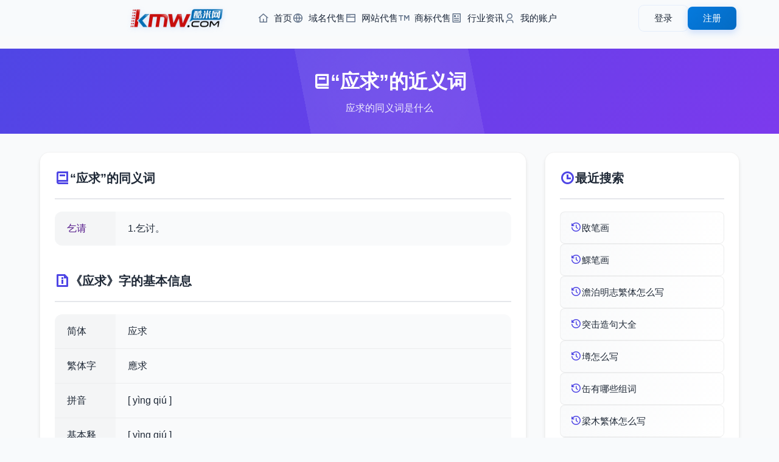

--- FILE ---
content_type: text/html; charset=utf-8
request_url: https://www.kmw.com/jinyici/ommock.html
body_size: 3754
content:
<!DOCTYPE html>
<html lang="zh-CN">
<head>
    <meta charset="UTF-8">
    <meta name="viewport" content="width=device-width, initial-scale=1.0, maximum-scale=1.0, user-scalable=0">
	<title>应求的近义词_应求的同义词是什么</title>
	<meta name="keywords" content="应求近义词,应求的同义词是什么">
	<meta name="description" content="应求近义词,应求的同义词是什么">
    <!-- 添加 Google 字体 -->
    <link href="/styles/css/css2.css?family=Noto+Sans+SC:wght@400;500;700&display=swap" rel="stylesheet">
    <!-- 添加 Remix 图标 -->
    <link rel="stylesheet" href="/styles/css/remixicon.css">
    <!-- 基础样式文件 -->
    <link rel="stylesheet" href="/styles/css/common.css">
    <!-- 头部和底部样式 -->
    <link rel="stylesheet" href="/styles/css/head.css">
    <link rel="stylesheet" href="/styles/css/foot.css">
    <!-- 页面特定样式 -->
    <link rel="stylesheet" href="/styles/css/zucilist.css">
    <script src="/styles/js/jquery-3.6.0.min.js"></script>
</head>
<body>
    <!-- 添加进度条 -->
    <div class="progress-bar" id="progressBar"></div>

    <!-- 引入公共头部 -->
    <div id="header">
    <div class="header-content">
    <div class="header-left">
        <a href="https://www.kmw.com/" class="logo">
            <img src="/styles/images/logo.png" alt="Logo">
        </a>
        <nav class="nav-menu">
            <ul>
                <li>
                    <a href="https://www.kmw.com/">
                        <i class="ri-home-4-line"></i>
                        首页
                    </a>
                </li>
                <li>
                    <a href="/yuming/">
                        <i class="ri-global-line"></i>
                        域名代售
                    </a>
                </li>
                <li>
                    <a href="/wangzhan/">
                        <i class="ri-window-line"></i>
                        网站代售
                    </a>
                </li>
                <li>
                    <a href="/shangbiao/">
                        <i class="ri-trademark-line"></i>
                        商标代售
                    </a>
                </li>
                <li>
                    <a href="/news/">
                        <i class="ri-article-line"></i>
                        行业资讯
                    </a>
                </li>
                <li>
                    <a href="/Home/User/">
                        <i class="ri-user-3-line"></i>
                        我的账户
                    </a>
                </li>
            </ul>
        </nav>
    </div>
    
    <!-- 用户菜单 -->
    <div class="user-menu">
                <!-- 未登录状态 -->
        <div class="guest-menu" id="guestMenu">
            <a href="/home/User/login.html" class="btn btn-login">登录</a>
            <a href="/home/User/reg.html" class="btn btn-register">注册</a>
        </div>
            </div>
    
    <!-- 移动端菜单按钮 -->
    <button class="mobile-menu-btn">
        <i class="ri-menu-line"></i>
    </button>
</div>

<!-- 移动端菜单 -->
<div class="mobile-menu">
    <nav class="mobile-nav">
        <a href="https://www.kmw.com/" class="nav-link">
            <i class="ri-home-4-line"></i>
            首页
        </a>
        <a href="/yuming/" class="nav-link">
            <i class="ri-global-line"></i>
            域名代售
        </a>
        <a href="/wangzhan/" class="nav-link">
            <i class="ri-window-line"></i>
            网站代售
        </a>
        <a href="/shangbiao/" class="nav-link">
            <i class="ri-trademark-line"></i>
            商标代售
        </a>
        <a href="/news/" class="nav-link">
            <i class="ri-article-line"></i>
            行业资讯
        </a>
        <a href="/Home/User/" class="nav-link">
            <i class="ri-user-3-line"></i>
            我的账户
        </a>
    </nav>
</div> </div>

    <main class="main-content">
        <!-- 组词页面标题 -->
        <section class="page-header">
            <div class="container">
                <h1 class="page-title">
                    <i class="ri-book-2-line"></i>
                    “应求”的近义词
                </h1>
                <p class="page-description">应求的同义词是什么</p>
            </div>
        </section>

        <!-- 组词内容主体 -->
        <section class="zuci-container">
            <div class="container">
                <div class="content-grid">
                    <!-- 左侧主要内容 -->
                    <div class="content-section zuci-detail">
                        <div class="detail-section">
                            <h2 class="section-title">
                                <i class="ri-book-2-line"></i>
                                 “应求”的同义词
                            </h2>
                            <div class="info-table">
                                                                <div class="info-row">
                                    <div class="info-label"><a href="">乞请</a></div>
                                    <div class="info-value">1.乞讨。</div>
                                </div>
								                            </div>
                        </div>
                        <div class="detail-section">
                            <h2 class="section-title">
                                <i class="ri-file-info-line"></i>
                                《应求》字的基本信息
                            </h2>
                            <div class="info-table">
                                                                <div class="info-row">
                                    <div class="info-label">简体</div>
                                    <div class="info-value">应求</div>
                                </div>
                                                                <div class="info-row">
                                    <div class="info-label">繁体字</div>
                                    <div class="info-value">應求</div>
                                </div>
                                                                <div class="info-row">
                                    <div class="info-label">拼音</div>
                                    <div class="info-value">[ yìng qiú ]</div>
                                </div>
                                                                <div class="info-row">
                                    <div class="info-label">基本释义</div>
                                    <div class="info-value"><dl>
            <dt class="pinyin">[ yìng qiú ]</dt>
            <dd>
                                <p>
                    应和，响应。语出《易·乾》：“同声相应，同气相求。”后多用于指响应征召。
                                    </p>
                            </dd>

        </dl><br><a href="/cidian/ommock.html">要了解更多，可以查看 【应求的释义】</a><i class="ri-arrow-right-line"></i></div>
                                </div>
                                                            </div>
                        </div>
                    </div>

                    <!-- 右侧搜索记录 -->
                    <div class="content-section recent-search">
                        <h2 class="section-title">
                            <i class="ri-time-line"></i>
                            最近搜索
                        </h2>
                        <div class="recent-list">
                            							<a href="/bishun/oncsr.html" title="敃笔画">
                            <div class="recent-item">
                                <i class="ri-history-line"></i>
                                <span>敃笔画</span>
                            </div>
                            </a>
														<a href="/bishun/annnk.html" title="鰥笔画">
                            <div class="recent-item">
                                <i class="ri-history-line"></i>
                                <span>鰥笔画</span>
                            </div>
                            </a>
														<a href="/fanti/mnaqma.html" title="澹泊明志繁体怎么写">
                            <div class="recent-item">
                                <i class="ri-history-line"></i>
                                <span>澹泊明志繁体怎么写</span>
                            </div>
                            </a>
														<a href="/zaoju/anrjmk.html" title="突击造句大全">
                            <div class="recent-item">
                                <i class="ri-history-line"></i>
                                <span>突击造句大全</span>
                            </div>
                            </a>
														<a href="/zidian/jrqc.html" title="壿怎么写">
                            <div class="recent-item">
                                <i class="ri-history-line"></i>
                                <span>壿怎么写</span>
                            </div>
                            </a>
														<a href="/zuci/oacqq.html" title="缶有哪些组词">
                            <div class="recent-item">
                                <i class="ri-history-line"></i>
                                <span>缶有哪些组词</span>
                            </div>
                            </a>
														<a href="/fanti/oocooq.html" title="梁木繁体怎么写">
                            <div class="recent-item">
                                <i class="ri-history-line"></i>
                                <span>梁木繁体怎么写</span>
                            </div>
                            </a>
														<a href="/fanyici/jqnoaq.html" title="改过不吝反义词">
                            <div class="recent-item">
                                <i class="ri-history-line"></i>
                                <span>改过不吝反义词</span>
                            </div>
                            </a>
														<a href="/miyu/amsrko.html" title="勒令停止谜语">
                            <div class="recent-item">
                                <i class="ri-history-line"></i>
                                <span>勒令停止谜语</span>
                            </div>
                            </a>
														<a href="/zaoju/mkscmq.html" title="未雨绸缪怎么造句">
                            <div class="recent-item">
                                <i class="ri-history-line"></i>
                                <span>未雨绸缪怎么造句</span>
                            </div>
                            </a>
							                        </div>
                    </div>

                    <!-- 热门搜索 -->
                    <div class="content-section hot-search">
                        <h2 class="section-title">
                            <i class="ri-fire-line"></i>
                            热门搜索
                        </h2>
                        <div class="hot-list">
                                                        <a href="/cidian/jncknm.html" title="鞴勒词典">
                            <div class="recent-item">
                                <i class="ri-fire-line"></i>
                                <span>鞴勒词典</span>
                            </div>
                            </a>
							                            <a href="/zaoju/aasqrq.html" title="脏话如何造句">
                            <div class="recent-item">
                                <i class="ri-fire-line"></i>
                                <span>脏话如何造句</span>
                            </div>
                            </a>
							                            <a href="/zidian/crnn.html" title="矹的读音">
                            <div class="recent-item">
                                <i class="ri-fire-line"></i>
                                <span>矹的读音</span>
                            </div>
                            </a>
							                            <a href="/bishun/srkj.html" title="崊的笔画">
                            <div class="recent-item">
                                <i class="ri-fire-line"></i>
                                <span>崊的笔画</span>
                            </div>
                            </a>
							                            <a href="/fanti/anorjn.html" title="洋历繁体字怎么写">
                            <div class="recent-item">
                                <i class="ri-fire-line"></i>
                                <span>洋历繁体字怎么写</span>
                            </div>
                            </a>
							                            <a href="/xiehouyu/oojak.html" title="导弹打飞机的歇后语">
                            <div class="recent-item">
                                <i class="ri-fire-line"></i>
                                <span>导弹打飞机的歇后语</span>
                            </div>
                            </a>
							                            <a href="/xiehouyu/akqom.html" title="屁股上挂粪筐的歇后语">
                            <div class="recent-item">
                                <i class="ri-fire-line"></i>
                                <span>屁股上挂粪筐的歇后语</span>
                            </div>
                            </a>
							                            <a href="/cidian/osrnrj.html" title="按辔词典">
                            <div class="recent-item">
                                <i class="ri-fire-line"></i>
                                <span>按辔词典</span>
                            </div>
                            </a>
							                            <a href="/xiehouyu/aqqcc.html" title="老母猪独吃食歇后语">
                            <div class="recent-item">
                                <i class="ri-fire-line"></i>
                                <span>老母猪独吃食歇后语</span>
                            </div>
                            </a>
							                            <a href="/bishun/osm.html" title="婹笔画">
                            <div class="recent-item">
                                <i class="ri-fire-line"></i>
                                <span>婹笔画</span>
                            </div>
                            </a>
							                        </div>
                    </div>
                </div>
            </div>
        </section>
    </main>

    <!-- 引入公共底部 -->
    <!-- 网站底部 -->
<footer class="footer">
    <div class="footer-content">
        <!-- 主要内容区域 -->
        <div class="footer-main">
            <!-- 链接区域 -->
            <div class="footer-links">
                <div class="footer-column">
                    <h4>帮助支持</h4>
                    <ul>
                        <li><a href="/help/bzzx.html">帮助中心</a></li>
                        <li><a href="/Home/User/">用户中心</a></li>
                        <li><a href="/sitemap.xml">网站地图</a></li>
                    </ul>
                </div>
                <div class="footer-column">
                    <h4>支付服务</h4>
                    <ul>
                        <li><a href="/help/fkfs.html">付款方式</a></li>
                        <li><a href="/help/fkfs.html">域名账户</a></li>
                        <li><a href="/help/jyfl.html">服务费率</a></li>
                    </ul>
                </div>
                <div class="footer-column">
                    <h4>规则条款</h4>
                    <ul>
                        <li><a href="/help/jygz.html">交易规则</a></li>
                        <li><a href="/help/yssm.html">隐私声明</a></li>
                        <li><a href="/help/fwxy.html">服务协议</a></li>
                    </ul>
                </div>
                <div class="footer-column">
                    <h4>联系我们</h4>
                    <ul>
                        <li><a href="/help/lxjjr.html">业务咨询</a></li>
                        <li><a href="//wpa.qq.com/msgrd?v=3&uin=7665999&site=qq&menu=yes">投诉建议</a></li>
                        <li><a href="/help/lxwm.html">联系我们</a></li>
                    </ul>
                </div>
                <div class="footer-column">
                    <h4>关于我们</h4>
                    <ul>
                        <li><a href="/help/gywm.html">关于我们</a></li>
                        <li><a href="/help/cpyc.html">诚聘英才</a></li>
                        <li><a href="/Home/agent/login.html">经纪登录</a></li>
                    </ul>
                </div>
            </div>

            <!-- 二维码区域 -->
            <div class="qr-codes">
                <div class="qr-item">
                    <img src="/styles/images/z-p2.jpg" alt="微信公众号">
                    <p>微信公众号</p>
                </div>
                <div class="qr-item">
                    <img src="/styles/images/z-p3.jpg" alt="微信小程序">
                    <p>微信小程序</p>
                </div>
            </div>
        </div>

        <!-- 公司信息 -->
        <div class="company-info">
            <p>
                大连酷米科技有限公司
                <span class="separator">|</span>
                电话: 0411-88255560
                <span class="separator">|</span>
                员工舞弊举报: mi@kmw.com
                <span class="separator">|</span>
                地址: 辽宁省大连市甘井子区华南广场中南大厦A座612
            </p>
        </div>

        <!-- 备案信息 -->
        <div class="certificates">
            <p class="license">
                <a href="https://beian.miit.gov.cn/" target="_blank">辽ICP备2023003160号-1</a>
                <span class="separator">|</span>
                增值电信业务经营许可证：辽B2-20230432
                <span class="separator">|</span>
                在线数据处理与交易许可证：辽B2-20230432
                <span class="separator">|</span>
                <a href="http://www.beian.gov.cn/" target="_blank">辽公网安备 21021102000934号</a>
            </p>
            <p class="copyright">Copyright © 2014-2025 酷米科技 版权所有</p>
        </div>

        <!-- 认证图标 -->
        <div class="cert-icons">
            <img src="/styles/images/icon-1.png" alt="认证图标1">
            <a href="/yyzz.png" target="_blank" target="_blank"><img src="/public/images/icon-2.png" alt="认证图标2"></a>
            <a href="http://www.beian.gov.cn/portal/registerSystemInfo?recordcode=21021102000934" target="_blank"><img src="/public/images/icon-3.png" alt="认证图标3"></a>
            <img src="/styles/images/icon-4.png" alt="认证图标4">
            <img src="/styles/images/icon-5.png" alt="认证图标5">
            <a href="http://cyberpolice.mps.gov.cn/wfjb/?token=5cbc1f9a-8cb3-4322-94cc-81b446add315" target="_blank"><img src="/styles/images/icon-6.png" alt="认证图标6"></a>
        </div>
    </div>
</footer> 
<script>
var _hmt = _hmt || [];
(function() {
  var hm = document.createElement("script");
  hm.src = "https://hm.baidu.com/hm.js?a11e6c50414ba01af35e173204275ab0";
  var s = document.getElementsByTagName("script")[0]; 
  s.parentNode.insertBefore(hm, s);
})();
</script>

    <!-- 引入jQuery -->
    <!-- 引入自定义JS -->
    <script src="/styles/js/zucilist.js"></script>
    <script src="/styles/js/header.js"></script>
    <script src="/js/jquery.js"></script>
    <script src="/js/lib.js"></script>
</body>
</html> 

--- FILE ---
content_type: text/css
request_url: https://www.kmw.com/styles/css/head.css
body_size: 4664
content:
/* 头部容器 */
.header {
    position: fixed;
    top: 0;
    left: 0;
    width: 100%;
    background: linear-gradient(to right, rgba(255, 255, 255, 0.98), rgba(255, 255, 255, 0.95), rgba(255, 255, 255, 0.98));
    box-shadow: 0 4px 30px rgba(0, 0, 0, 0.05);
    z-index: 1000;
    backdrop-filter: blur(10px) saturate(180%);
    transition: all 0.4s cubic-bezier(0.4, 0, 0.2, 1);
    border-bottom: 1px solid rgba(var(--primary-rgb), 0.08);
}

/* 头部内容区 */
.header-content {
    max-width: 1200px;
    margin: 0 auto;
    padding: 15px 20px;
    display: flex;
    align-items: center;
    justify-content: space-between;
}

/* 左侧区域（Logo + 导航） */
.header-left {
    display: flex;
    align-items: center;
    flex: 1;
    justify-content: center; /* 居中对齐 */
}

/* Logo样式 */
.logo {
    display: flex;
    align-items: center;
    text-decoration: none;
    padding: 4px;
    transition: transform 0.3s ease;
    margin-right: 50px;
}

.logo:hover {
    transform: scale(1.02) translateY(-1px);
}

.logo img {
    height: 38px;
    width: auto;
    max-width: 160px;
    object-fit: contain;
    transition: all 0.3s cubic-bezier(0.4, 0, 0.2, 1);
    filter: drop-shadow(0 2px 4px rgba(var(--primary-rgb), 0.2));
}

/* 导航菜单 */
.nav-menu {
    margin-left: 50px;
}

.nav-menu ul {
    display: flex;
    gap: 40px;
    list-style: none;
    margin: 0;
    padding: 0;
}

.nav-menu li a {
    display: flex;
    align-items: center;
    color: #333;
    text-decoration: none;
    font-size: 16px;
    font-weight: 500;
    padding: 8px 0;
    transition: all 0.3s ease;
    position: relative;
}

/* 图标样式 */
.nav-menu li a i {
    font-size: 20px;
    margin-right: 6px;
    color: #666;
    transition: all 0.3s ease;
}

/* 悬停效果 */
.nav-menu li a:hover {
    color: #045cb7;
}

.nav-menu li a:hover i {
    color: #045cb7;
    transform: translateY(-2px);
}

/* 下划线动画效果 */
.nav-menu li a::after {
    content: '';
    position: absolute;
    bottom: 0;
    left: 0;
    width: 0;
    height: 2px;
    background: #045cb7;
    transition: width 0.3s ease;
}

.nav-menu li a:hover::after {
    width: 100%;
}

/* 当前页面激活状态 */
.nav-menu li a.active {
    color: #045cb7;
}

.nav-menu li a.active i {
    color: #045cb7;
}

.nav-menu li a.active::after {
    width: 100%;
}

/* 用户菜单容器 */
.user-menu {
    height: 100%;
    display: flex;
    align-items: center;
    margin-left: 30px; /* 增加左边距，让用户名靠右 */
}

/* 用户下拉菜单容器 */
.user-dropdown {
    height: 100%;
    display: flex;
    align-items: center;
    position: relative;
}

/* 用户信息样式 */
.user-info {
    display: flex;
    align-items: center;
    gap: 8px;
    padding: 6px 12px;
    border-radius: 6px;
    cursor: pointer;
    transition: all 0.2s ease;
    background: transparent;
    height: 36px;
    color: #333;
}

/* 用户名前的图标样式 */
.user-info i.ri-user-3-line {
    font-size: 18px;
    color: #666;
    margin-right: 4px;
    transition: all 0.3s ease;
}

/* 下拉箭头图标 */
.user-info i.ri-arrow-down-s-line {
    font-size: 18px;
    color: #666;
    transition: transform 0.3s ease;
}

/* 悬停效果 */
.user-info:hover {
    color: #045cb7;
}

.user-info:hover i.ri-user-3-line,
.user-info:hover i.ri-arrow-down-s-line {
    color: #045cb7;
}

/* 下拉菜单悬停时箭头旋转 */
.user-dropdown:hover .user-info i.ri-arrow-down-s-line {
    transform: rotate(180deg);
}

/* 下拉菜单样式优化 */
.user-dropdown .dropdown-menu {
    position: absolute;
    top: 100%;
    right: 0;
    min-width: 140px;
    background: #fff;
    border-radius: 8px;
    box-shadow: 0 4px 15px rgba(0, 0, 0, 0.1);
    padding: 6px 0;
    opacity: 0;
    visibility: hidden;
    transform: translateY(10px);
    transition: all 0.3s ease;
    z-index: 1000;
}

/* 下拉菜单显示动画 */
.user-dropdown:hover .dropdown-menu {
    opacity: 1;
    visibility: visible;
    transform: translateY(0);
}

/* 下拉菜单项样式 */
.dropdown-item {
    display: flex;
    align-items: center;
    padding: 10px 16px;
    color: #333;
    text-decoration: none;
    font-size: 14px;
    transition: all 0.2s ease;
    white-space: nowrap;
}

.dropdown-item i {
    margin-right: 8px;
    font-size: 16px;
    color: #666;
    transition: all 0.2s ease;
}

.dropdown-item:hover {
    background: rgba(var(--primary-rgb), 0.05);
    color: var(--primary-color);
}

.dropdown-item:hover i {
    color: var(--primary-color);
}

/* 分割线样式 */
.dropdown-divider {
    margin: 4px 0;
    height: 1px;
    background: rgba(0, 0, 0, 0.06);
}

/* 退出登录按钮样式 */
.logout-btn {
    color: #dc2626 !important;
}

.logout-btn:hover {
    background: rgba(220, 38, 38, 0.05) !important;
}

.logout-btn i {
    color: #dc2626 !important;
}

/* 移动端适配 */
@media (max-width: 768px) {
    .user-menu {
        margin-left: 15px;
    }
    
    .user-info {
        padding: 6px 10px;
    }
    
    .username {
        font-size: 14px;
    }
    
    .dropdown-item {
        padding: 10px 16px;
    }
}

/* 未登录状态的菜单 */
.guest-menu {
    display: flex;
    align-items: center;
    gap: 12px;
    white-space: nowrap;
}

.user-menu .btn {
    padding: 8px 20px;
    border-radius: 8px;
    font-size: 15px;
    font-weight: 500;
    text-decoration: none;
    transition: all 0.3s ease;
    position: relative;
    overflow: hidden;
    white-space: nowrap;
    min-width: 80px;
    text-align: center;
}

.btn-login {
    color: var(--text-color);
    background: transparent;
    border: 2px solid transparent;
    box-shadow: 0 0 0 1px rgba(var(--primary-rgb), 0.1);
}

.btn-login:hover {
    color: var(--primary-color);
    border-color: var(--primary-color);
    transform: translateY(-2px);
    box-shadow: 0 4px 12px rgba(var(--primary-rgb), 0.15);
}

.btn-register {
    color: #fff;
    background: linear-gradient(135deg, #057ade, #0461b1);
    background-size: 200% auto;
    box-shadow: 0 4px 12px rgba(var(--primary-rgb), 0.25);
    border: none;
}

.btn-register:hover {
    background-position: right center;
    transform: translateY(-2px);
    box-shadow: 0 6px 16px rgba(var(--primary-rgb), 0.3);
}

/* 按钮点击波纹效果 */
.btn::after {
    content: '';
    position: absolute;
    top: 50%;
    left: 50%;
    width: 0;
    height: 0;
    background: radial-gradient(circle, rgba(255, 255, 255, 0.3) 0%, transparent 70%);
    border-radius: 50%;
    transform: translate(-50%, -50%);
    transition: all 0.5s cubic-bezier(0.4, 0, 0.2, 1);
}

.btn:active::after {
    width: 200px;
    height: 200px;
    opacity: 0;
}

/* 隐藏头像 */
.user-info .user-avatar {
    display: none;
}

/* 响应式设计优化 */
@media (max-width: 1200px) {
    .header-content {
        padding: 15px 30px;
    }
}

@media (max-width: 1024px) {
    .header-content {
        padding: 12px 20px;
    }

    .logo {
        margin-right: 35px;
    }

    .nav-menu {
        gap: 25px;
    }

    .nav-link {
        font-size: 15px;
        padding: 8px 10px;
    }
}

@media (max-width: 768px) {
    .header-content {
        padding: 10px 15px;
    }

    .header-left {
        justify-content: flex-start;
    }

    .logo {
        margin-right: 25px;
    }

    .logo img {
        height: 32px;
        max-width: 120px;
    }

    .nav-menu {
        gap: 15px;
    }

    .nav-link {
        padding: 8px 6px;
    }

    .user-menu .btn {
        padding: 6px 15px;
        font-size: 14px;
    }

    .user-info {
        padding: 6px 12px;
        height: 36px;
    }
    
    .username {
        font-size: 14px;
    }
}

/* 移动端样式 */
@media (max-width: 640px) {
    .header {
        position: fixed;
        top: 0;
        left: 0;
        width: 100%;
        background: rgba(255, 255, 255, 0.95);
        backdrop-filter: blur(10px);
        box-shadow: 0 2px 10px rgba(0, 0, 0, 0.1);
        z-index: 1000;
    }

    .header-content {
        padding: 10px 15px;
        display: flex;
        justify-content: space-between;
        align-items: center;
        position: relative;
        height: 60px;
    }

    /* 隐藏默认导航和用户菜单 */
    .header-content > .nav-menu,
    .header-content > .user-menu {
        display: none !important;
    }

    /* 菜单按钮样式 */
    .menu-toggle {
        display: flex !important;
        align-items: center;
        justify-content: center;
        width: 40px;
        height: 40px;
        padding: 8px;
        border: none;
        background: transparent;
        border-radius: 8px;
        cursor: pointer;
        color: var(--text-color);
        font-size: 24px;
        position: relative;
        z-index: 1002;
        transition: all 0.3s ease;
    }

    .menu-toggle:hover {
        background: rgba(var(--primary-rgb), 0.1);
    }

    .menu-toggle.active {
        color: var(--primary-color);
    }

    /* 菜单容器样式 */
    .menu-container {
        position: fixed;
        top: 60px;
        right: 0;
        width: 80%;
        max-width: 320px;
        height: calc(100vh - 60px);
        background: #fff;
        box-shadow: -2px 0 10px rgba(0, 0, 0, 0.1);
        transform: translateX(100%);
        transition: transform 0.3s ease-in-out;
        overflow-y: auto;
        z-index: 1001;
        padding: 20px;
        display: block !important;
    }

    .menu-container.active {
        transform: translateX(0);
    }

    /* 导航菜单样式 */
    .menu-container .nav-menu {
        display: flex !important;
        flex-direction: column;
        gap: 10px;
        margin-bottom: 20px;
    }

    .menu-container .nav-item {
        width: 100%;
    }

    .menu-container .nav-link {
        display: flex;
        align-items: center;
        padding: 12px 15px;
        font-size: 16px;
        color: var(--text-color);
        border-radius: 8px;
        transition: all 0.3s ease;
    }

    .menu-container .nav-link i {
        margin-right: 10px;
        font-size: 20px;
    }

    .menu-container .nav-link:hover,
    .menu-container .nav-link.active {
        background: rgba(var(--primary-rgb), 0.1);
        color: var(--primary-color);
    }

    /* 用户菜单样式 */
    .menu-container .user-menu {
        display: block !important;
        padding-top: 20px;
        border-top: 1px solid rgba(0, 0, 0, 0.1);
    }

    .menu-container .guest-menu {
        display: flex;
        flex-direction: column;
        gap: 10px;
    }

    .menu-container .btn {
        width: 100%;
        text-align: center;
    }

    /* 遮罩层 */
    .header::after {
        content: '';
        position: fixed;
        top: 60px;
        left: 0;
        width: 100%;
        height: calc(100vh - 60px);
        background: rgba(0, 0, 0, 0.5);
        opacity: 0;
        visibility: hidden;
        transition: all 0.3s ease;
        z-index: 1000;
    }

    .header.menu-open::after {
        opacity: 1;
        visibility: visible;
    }
}

/* 桌面端样式 */
@media (min-width: 641px) {
    .menu-toggle {
        display: none;
    }

    .menu-container {
        display: flex;
        align-items: center;
        justify-content: space-between;
        flex: 1;
    }
}

/* 平板竖屏 */
@media (min-width: 641px) and (max-width: 768px) {
    .header-content {
        padding: 12px 20px;
    }

    .nav-menu {
        gap: 20px;
    }
}

/* 平板横屏 */
@media (min-width: 769px) and (max-width: 1024px) {
    .header-content {
        padding: 15px 30px;
    }

    .nav-menu {
        gap: 25px;
    }
}

/* 动画效果 */
@keyframes slideDown {
    from {
        opacity: 0;
        transform: translateY(-10px);
    }
    to {
        opacity: 1;
        transform: translateY(0);
    }
}

.header.scroll-down {
    transform: translateY(-100%);
}

.header.scroll-up {
    transform: translateY(0);
    background: rgba(255, 255, 255, 0.98);
    box-shadow: 0 6px 20px rgba(0, 0, 0, 0.08);
}

/* 添加Logo动画 */
@keyframes logoGlow {
    0% {
        filter: drop-shadow(0 2px 4px rgba(var(--primary-rgb), 0.2));
        transform: scale(1);
    }
    50% {
        filter: drop-shadow(0 4px 12px rgba(var(--primary-rgb), 0.4));
        transform: scale(1.02);
    }
    100% {
        filter: drop-shadow(0 2px 4px rgba(var(--primary-rgb), 0.2));
        transform: scale(1);
    }
}

.logo:hover img {
    animation: logoGlow 1.5s infinite;
}

/* 移动端菜单按钮样式 */
.mobile-menu-btn {
    display: none;
    width: 40px;
    height: 40px;
    border: none;
    background: none;
    cursor: pointer;
    padding: 8px;
    position: relative;
    z-index: 1002;
}

.mobile-menu-btn i {
    font-size: 24px;
    color: #1e293b;
    transition: all 0.3s ease;
}

/* 移动端菜单遮罩层 - 完全移除 */
.mobile-menu::before {
    display: none; /* 完全移除遮罩层 */
}

/* 移动端菜单 */
.mobile-menu {
    position: fixed;
    top: 60px;
    right: -100%;
    width: 75%;
    max-width: 300px;
    height: calc(100vh - 60px);
    background: #fff;
    box-shadow: -2px 0 8px rgba(0, 0, 0, 0.1);
    transition: all 0.3s ease;
    z-index: 1001;
    overflow-y: auto;
    padding: 0;
}

/* 移动端适配 */
@media screen and (max-width: 768px) {
    .header {
        position: fixed;
        width: 100%;
        top: 0;
        left: 0;
        z-index: 1000;
    }

    .mobile-menu.active {
        right: 0;
    }

    .mobile-menu-btn {
        display: flex;
        align-items: center;
        justify-content: center;
        z-index: 1003;
    }

    .nav-menu,
    .user-menu {
        display: none !important;
    }
}

/* 桌面端隐藏移动端元素 */
@media screen and (min-width: 769px) {
    .mobile-menu,
    .mobile-menu-btn,
    .mobile-user-menu {
        display: none !important;
    }
}

/* 动画优化 */
.mobile-menu {
    transition: transform 0.3s ease, right 0.3s ease;
}

.mobile-menu.active {
    transform: translateX(0);
}

/* 移动端按钮动画 */
.mobile-menu-btn i {
    transition: transform 0.3s ease;
}

.mobile-menu.active + .mobile-menu-btn i {
    transform: rotate(90deg);
}

/* 移动端用户菜单样式 */
.mobile-user-menu {
    padding: 20px 24px;
    border-top: 1px solid #f1f5f9;
    margin-top: 0;
    position: relative;
    z-index: 1002;
    display: flex;
    flex-direction: column;
    gap: 12px;
}

/* 移动端登录注册按钮样式 */
.mobile-user-menu .btn {
    width: 100%;
    padding: 12px 20px;
    border-radius: 8px;
    font-size: 15px;
    font-weight: 500;
    text-decoration: none;
    text-align: center;
    transition: all 0.3s ease;
}

.mobile-user-menu .btn-login {
    background: #fff;
    color: #3b82f6;
    border: 1px solid #3b82f6;
}

.mobile-user-menu .btn-login:hover {
    background: #f0f7ff;
    transform: translateY(-1px);
}

.mobile-user-menu .btn-register {
    background: #3b82f6;
    color: #fff;
    border: none;
    box-shadow: 0 4px 12px rgba(59, 130, 246, 0.15);
}

.mobile-user-menu .btn-register:hover {
    background: #2563eb;
    transform: translateY(-1px);
    box-shadow: 0 6px 16px rgba(59, 130, 246, 0.2);
}

/* 移动端导航菜单 */
.mobile-nav {
    display: flex;
    flex-direction: column;
    padding: 16px 0;
}

.mobile-nav .nav-link {
    padding: 16px 24px;
    color: #1e293b;
    text-decoration: none;
    font-size: 15px;
    display: flex;
    align-items: center;
    gap: 12px;
    transition: all 0.2s ease;
    border-bottom: 1px solid #f1f5f9;
    position: relative;
    z-index: 1002;
}

.mobile-nav .nav-link:hover {
    background: #f8fafc;
    color: #3b82f6;
    padding-left: 28px;
}

.mobile-nav .nav-link i {
    font-size: 18px;
    color: #64748b;
    transition: all 0.2s ease;
}

.mobile-nav .nav-link:hover i {
    color: #3b82f6;
    transform: translateX(2px);
}

/* 导航菜单样式 */
.nav-menu ul {
    display: flex;
    gap: 30px;
    list-style: none;
    margin: 0;
    padding: 0;
}

.nav-menu li a {
    display: flex;
    align-items: center;
    color: #1e293b;
    text-decoration: none;
    font-size: 15px;
    transition: all 0.3s ease;
}

.nav-menu li a i {
    font-size: 18px;
    margin-right: 8px;
    color: #64748b;
    transition: all 0.3s ease;
}

.nav-menu li a:hover {
    color: #045cb7;
}

.nav-menu li a:hover i {
    color: #045cb7;
    transform: translateY(-1px);
}

/* 响应式布局优化 */
@media (min-width: 1200px) {
    .header-content {
        padding: 15px 30px;
    }
    .mobile-menu,
    .mobile-menu-btn {
        display: none !important;
    }
    .nav-menu {
        display: flex !important;
    }
    .nav-menu ul {
        gap: 30px;
    }
}

/* 大中屏幕 (992px-1199px) */
@media (min-width: 992px) and (max-width: 1199px) {
    .header-content {
        padding: 12px 20px;
    }
    .mobile-menu,
    .mobile-menu-btn {
        display: none !important;
    }
    .nav-menu {
        display: flex !important;
    }
    .nav-menu ul {
        gap: 20px;
    }
}

/* 平板及以下 (<992px) */
@media (max-width: 991px) {
    .header-content {
        padding: 10px 15px;
    }
    .nav-menu {
        display: none !important;
    }
    .mobile-menu-btn {
        display: flex !important;
    }
    .mobile-menu {
        display: block;
        width: 300px;
    }
    .user-menu .guest-menu {
        display: none !important;
    }
}

/* 中小屏幕 (<768px) */
@media (max-width: 767px) {
    .header-content {
        padding: 8px 15px;
    }
    .logo img {
        height: 32px;
    }
    .mobile-menu {
        width: 280px;
    }
    .user-menu .guest-menu {
        display: none !important;
    }
}

/* 小屏幕 (<576px) */
@media (max-width: 575px) {
    .mobile-menu {
        width: 100%;
    }
    .logo img {
        height: 28px;
    }
}

/* 移动端菜单基础样式 */
.mobile-menu {
    position: fixed;
    top: 60px;
    right: -100%;
    height: calc(100vh - 60px);
    background: #fff;
    box-shadow: -2px 0 10px rgba(0, 0, 0, 0.1);
    transition: all 0.3s ease;
    z-index: 1001;
    overflow-y: auto;
    padding: 20px 0;
}

.mobile-menu.active {
    right: 0;
}

/* 移动端导航样式 */
.mobile-nav {
    padding: 0;
}

.mobile-nav .nav-link {
    display: flex;
    align-items: center;
    padding: 15px 25px;
    color: #1e293b;
    text-decoration: none;
    font-size: 15px;
    border-bottom: 1px solid #f1f5f9;
    transition: all 0.3s ease;
}

.mobile-nav .nav-link i {
    margin-right: 12px;
    font-size: 20px;
    color: #64748b;
    transition: all 0.3s ease;
}

.mobile-nav .nav-link:hover {
    background: #f8fafc;
    color: #045cb7;
    padding-left: 30px;
}

.mobile-nav .nav-link:hover i {
    color: #045cb7;
}

/* 移动端菜单按钮样式 */
.mobile-menu-btn {
    width: 40px;
    height: 40px;
    padding: 8px;
    border: none;
    background: none;
    cursor: pointer;
    display: none;
    align-items: center;
    justify-content: center;
    margin-left: 15px;
}

.mobile-menu-btn i {
    font-size: 24px;
    color: #1e293b;
    transition: all 0.3s ease;
}

/* 确保在所有视图下导航菜单正确显示 */
.nav-menu {
    margin: 0;
}

.nav-menu ul {
    display: flex;
    list-style: none;
    margin: 0;
    padding: 0;
}

/* 修复用户菜单在各种尺寸下的显示 */
.user-menu {
    display: flex;
    align-items: center;
    margin-left: auto;
}

.guest-menu {
    display: flex;
    gap: 10px;
}

/* 优化header布局 */
.header-content {
    display: flex;
    align-items: center;
    justify-content: space-between;
    height: 60px;
}

.header-left {
    display: flex;
    align-items: center;
}

/* 下拉菜单项样式优化 */
.dropdown-item {
    display: flex;
    align-items: center;
    padding: 10px 16px;
    color: var(--text-color);
    text-decoration: none;
    font-size: 14px;
    transition: all 0.3s ease;
}

.dropdown-item i {
    margin-right: 8px;
    font-size: 16px;
    color: var(--text-light);
}

.dropdown-item:hover {
    background: rgba(var(--primary-rgb), 0.05);
    color: var(--primary-color);
}

.dropdown-item:hover i {
    color: var(--primary-color);
}

/* 确保下拉菜单动画平滑 */
.user-dropdown .dropdown-menu {
    opacity: 0;
    visibility: hidden;
    transform: translateY(10px);
    transition: all 0.3s ease;
}

.user-dropdown:hover .dropdown-menu {
    opacity: 1;
    visibility: visible;
    transform: translateY(5px);
}

/* 移动端适配优化 */
@media (max-width: 768px) {
    .mobile-nav .nav-link {
        padding: 12px 20px;
    }
    
    .dropdown-item {
        padding: 12px 20px;
    }
} 